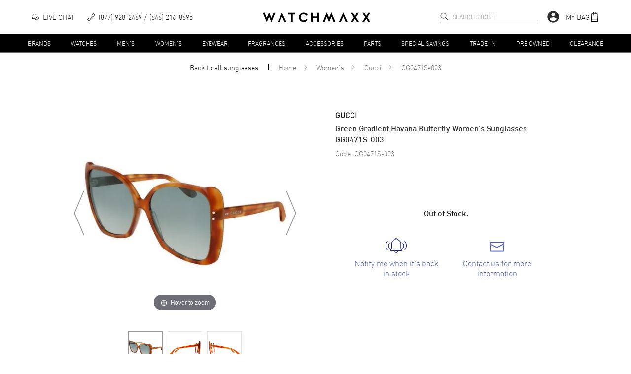

--- FILE ---
content_type: text/html; charset=utf-8
request_url: https://www.watchmaxx.com/gucci-sunglasses-gg0471s-003
body_size: 15182
content:
<!DOCTYPE html><html lang="en"><head><meta charSet="utf-8"/><meta name="viewport" content="width=device-width"/><link rel="stylesheet" href="https://cdn.watchmaxx.com/static/magiczoomplus.min.5.3.7.css" crossorigin="anonymous"/><title>Gucci Women&#x27;s Sunglasses GG0471S-003 | WatchMaxx</title><meta name="robots" content="index,follow,max-image-preview:large"/><meta name="description" content="Buy Gucci Green Gradient Havana Butterfly  Women&#x27;s Sunglasses GG0471S-003 today. Free Shipping with a 30 Day Return Policy."/><meta property="og:title" content="Gucci Women&#x27;s Sunglasses GG0471S-003 | WatchMaxx"/><meta property="og:description" content="Buy Gucci Green Gradient Havana Butterfly  Women&#x27;s Sunglasses GG0471S-003 today. Free Shipping with a 30 Day Return Policy."/><script type="application/ld+json">{"@context":"https://schema.org","@type":"Product","description":"Brand New Authentic Gucci Green Gradient Havana Butterfly  Women&apos;s Sunglasses Model GG0471S-003. HAVANA/TAN/ TORTOISE Acetate Butterfly frame. Green Gradient Non-Polarized lens with 100% UV Protection. Lens width: 62mm. Bridge: 16mm. Arm Length: 145mm. Also known as model: GG0471S 003 62.","mpn":"GG0471S-003","sku":"GG0471S-003","gtin14":"889652202242","image":["https://res.cloudinary.com/dp9dnliwc/image/upload/w_650,h_800,c_pad/q_auto:best/f_auto/wmmedia/watch_images/large/gg0471s003_1635067367.jpg","https://res.cloudinary.com/dp9dnliwc/image/upload/w_650,h_800,c_pad/q_auto:best/f_auto/wmmedia/extra-images/large/gg0471s003_64aec6626d4e61.33885395","https://res.cloudinary.com/dp9dnliwc/image/upload/w_650,h_800,c_pad/q_auto:best/f_auto/wmmedia/extra-images/large/gg0471s003_64aec66576bac6.96886731"],"brand":{"@type":"Brand","name":"Gucci"},"review":[{"@type":"Review","author":{"@type":"Person","name":"Abdulaziz Almusharraf"},"reviewRating":{"ratingValue":"5","bestRating":"5","@type":"Rating"}}],"aggregateRating":{"@type":"AggregateRating","reviewCount":"22255","ratingValue":"4.8"},"name":"Gucci Green Gradient Havana Butterfly  Women&apos;s Sunglasses GG0471S-003"}</script><script type="application/ld+json">{"@context":"https://schema.org","@type":"BreadcrumbList","itemListElement":[{"@type":"ListItem","position":1,"item":"https://www.watchmaxx.com/womens","name":"Women&apos;s"},{"@type":"ListItem","position":2,"item":"https://www.watchmaxx.com/gucci","name":"Gucci"},{"@type":"ListItem","position":3,"item":"https://www.watchmaxx.com/gucci-sunglasses-gg0471s-003","name":"GG0471S-003"}]}</script><link rel="preload" as="image" href="https://res.cloudinary.com/dp9dnliwc/image/upload/c_pad,h_450,w_450/f_auto/q_auto/wmmedia/watch_images/large/gg0471s003_1635067367.jpg" imageSrcSet="https://res.cloudinary.com/dp9dnliwc/image/upload/c_pad,h_450,w_450/f_auto/q_auto/wmmedia/watch_images/large/gg0471s003_1635067367.jpg, https://res.cloudinary.com/dp9dnliwc/image/upload/c_pad,h_900,w_900/f_auto/q_auto/wmmedia/watch_images/large/gg0471s003_1635067367.jpg 2x"/><meta name="next-head-count" content="11"/><meta name="theme-color" content="#000000"/><meta name="google-site-verification" content="mSxjahpfR2DbfHTasQH94oMURtQFHUX0S_uVzt9QA5c"/><meta name="facebook-domain-verification" content="94dabfr8ajdkatg1r2jgie44li698v"/><meta name="format-detection" content="telephone=no"/><script>location.protocol==="file:"&&(location="https://www.watchmaxx.com");</script><link rel="apple-touch-icon" sizes="180x180" href="/apple-touch-icon.png"/><link rel="icon" type="image/png" sizes="32x32" href="/favicon-32x32.png"/><link rel="icon" type="image/png" sizes="16x16" href="/favicon-16x16.png"/><link rel="manifest" href="/site.webmanifest"/><link rel="mask-icon" href="/safari-pinned-tab.svg" color="#5bbad5"/><meta name="msapplication-TileColor" content="#00aba9"/><meta name="theme-color" content="#ffffff"/><link rel="preconnect" href="https://cdn.watchmaxx.com" crossorigin="anonymous"/><link rel="dns-prefetch" href="https://cdn.watchmaxx.com"/><link rel="preconnect" href="https://res.cloudinary.com"/><link rel="dns-prefetch" href="https://res.cloudinary.com"/><link rel="preload" href="https://cdn.watchmaxx.com/fonts/webfonts/382E5C_0_0.woff2" as="font" type="font/woff2" crossorigin="anonymous"/><link rel="preload" href="https://cdn.watchmaxx.com/fonts/webfonts/3851E8_0_0.woff2" as="font" type="font/woff2" crossorigin="anonymous"/><link rel="preload" href="https://cdn.watchmaxx.com/fonts/webfonts/noe_regular_1.woff2" as="font" type="font/woff2" crossorigin="anonymous"/><script>(function(w,d,s,l,i){w[l]=w[l]||[];
var c=d.location;w[l].push({originalLocation:c.protocol+'//'+c.hostname+c.pathname+c.search});
w[l].push({'gtm.start':new Date().getTime(),event:'gtm.js'});var f=d.getElementsByTagName(s)[0],
j=d.createElement(s),dl=l!='dataLayer'?'&l='+l:'';j.async=true;j.src='https://www.googletagmanager.com/gtm.js?id='+i+dl;f.parentNode.insertBefore(j,f);
})(window,document,'script','dataLayer','GTM-PDXXCXQ');
function gtag(){dataLayer.push(arguments);}gtag('config','AW-1070484880',{'allow_enhanced_conversions':true});</script><style>@-moz-document url-prefix(){.hide-until-css-loaded{margin-left:-99999px;}}</style><link rel="preload" href="https://cdn.watchmaxx.com/site2/_next/static/css/28470818fe9d5c78.css" as="style" crossorigin="anonymous"/><link rel="stylesheet" href="https://cdn.watchmaxx.com/site2/_next/static/css/28470818fe9d5c78.css" crossorigin="anonymous" data-n-g=""/><link rel="preload" href="https://cdn.watchmaxx.com/site2/_next/static/css/964221d1dd5cf1eb.css" as="style" crossorigin="anonymous"/><link rel="stylesheet" href="https://cdn.watchmaxx.com/site2/_next/static/css/964221d1dd5cf1eb.css" crossorigin="anonymous" data-n-p=""/><link rel="preload" href="https://cdn.watchmaxx.com/site2/_next/static/css/403231fb6050d55b.css" as="style" crossorigin="anonymous"/><link rel="stylesheet" href="https://cdn.watchmaxx.com/site2/_next/static/css/403231fb6050d55b.css" crossorigin="anonymous"/><noscript data-n-css=""></noscript><script defer="" crossorigin="anonymous" nomodule="" src="https://cdn.watchmaxx.com/site2/_next/static/chunks/polyfills-78c92fac7aa8fdd8.js"></script><script defer="" src="https://cdn.watchmaxx.com/site2/_next/static/chunks/5021-b35bfa84f9d40c66.js" crossorigin="anonymous"></script><script defer="" src="https://cdn.watchmaxx.com/site2/_next/static/chunks/7467.45f29f9397ba3ef2.js" crossorigin="anonymous"></script><script src="https://cdn.watchmaxx.com/site2/_next/static/chunks/webpack-c470a1c3a3d8301a.js" defer="" crossorigin="anonymous"></script><script src="https://cdn.watchmaxx.com/site2/_next/static/chunks/framework-fec6019ebfa6a4c8.js" defer="" crossorigin="anonymous"></script><script src="https://cdn.watchmaxx.com/site2/_next/static/chunks/main-5950dbfd8c5724ea.js" defer="" crossorigin="anonymous"></script><script src="https://cdn.watchmaxx.com/site2/_next/static/chunks/pages/_app-cd5a1037bb19247f.js" defer="" crossorigin="anonymous"></script><script src="https://cdn.watchmaxx.com/site2/_next/static/chunks/pages/item-ae09df1d96a179fe.js" defer="" crossorigin="anonymous"></script><script src="https://cdn.watchmaxx.com/site2/_next/static/a24ba35262d5e7e51bd7af229cbc907c687ccdb3/_buildManifest.js" defer="" crossorigin="anonymous"></script><script src="https://cdn.watchmaxx.com/site2/_next/static/a24ba35262d5e7e51bd7af229cbc907c687ccdb3/_ssgManifest.js" defer="" crossorigin="anonymous"></script></head><body class="hide-until-css-loaded"><noscript><iframe src="https://www.googletagmanager.com/ns.html?id=GTM-PDXXCXQ" height="0" width="0" style="display:none;visibility:hidden"></iframe></noscript><div id="__next"><section class="Toastify" aria-live="polite" aria-atomic="false" aria-relevant="additions text" aria-label="Notifications Alt+T"></section><div class="root___Rp3dx root___TdzBy sticky___UdP8M up___1zczh" id="stickyHeader"><div class="header_main___VczwN"><div class="root___Qd6kR container___Sp3AU"><div class="left___1Cp68 hidePrint"><button class="root___PpmkR button-none___Noz9z burger___Ud6pz" tabindex="0" role="button" aria-label="Open nav" type="button"><span class="burger-text___Pcz0T"></span></button><div class="chat___1yc6o"><a href="/" class="chat-link___1AcS4"><svg xmlns="http://www.w3.org/2000/svg" viewBox="0 0 64 64" aria-label="Live chat" width="15px" height="15px"><path d="M49.6 28.5C56.8 30.1 62 35.4 62 41.6a12.4 12.4 0 01-5.1 9.7L60 59l-10.3-4.3a21 21 0 01-4.7.5c-8.2 0-15.1-4.7-16.7-10.9" fill="none" stroke="#141415" stroke-width="4" stroke-linejoin="round" stroke-linecap="round"></path><path d="M4 50l15.4-6.3a29.6 29.6 0 006.6.7c13.3 0 24-8.6 24-19.2S39.3 6 26 6 2 14.6 2 25.2C2 30.6 4.8 35.5 9.3 39z" fill="none" stroke="#141415" stroke-width="4" stroke-linejoin="round" stroke-linecap="round"></path></svg><p class="text___1AdS8">Live Chat</p></a></div><div class="call___UoS9z"><a class="call-link___VcCgU none___OdjsN" aria-label="phone" target="_self" href="tel:+1-646-216-8695"><svg xmlns="http://www.w3.org/2000/svg" viewBox="0 0 30 30" width="15px" height="15px"><path d="M25.1.5a2.7 2.7 0 00-1.5-.5 2 2 0 00-1.7.8l-3.8 6a1.9 1.9 0 00-.3 1 3.2 3.2 0 00.4 1.5l1.5 2.5A35.8 35.8 0 0116 16a35.7 35.7 0 01-4.2 3.7l-2.5-1.3a3.1 3.1 0 00-1.5-.4 1.9 1.9 0 00-1 .3l-5.8 4A2 2 0 00.3 24a2.7 2.7 0 00.4 1.6s3.2 4.3 5.1 4.3c2.7-.1 5.7-1.6 8.5-3.7a51.6 51.6 0 006.4-5.6c4-4 8.8-10 8.9-15.1 0-1.9-4.4-5-4.5-5zM2 23.6l5.7-3.9a.3.3 0 01.2 0 1.7 1.7 0 01.8.2l2.6 1.4.8.4.7-.5a35 35 0 004.4-4 35.4 35.4 0 003.9-4.6l.5-.7-.5-.8-1.4-2.5a1.8 1.8 0 01-.2-.8.6.6 0 010-.2l3.8-5.9a.5.5 0 01.3-.1 1.1 1.1 0 01.7.2C26.1 3 28 5 28 5.5c0 4.5-4.6 10.1-8.4 14-5.4 5.5-10.4 8.7-13.9 8.8-.5 0-2.3-1.6-3.7-3.6a1.2 1.2 0 01-.3-.7.6.6 0 01.2-.4z"></path></svg><p class="text___1AdS8">(877) 928-2469</p><p class="text___1AdS8">(646) 216-8695</p></a></div></div><div class="logo_wrapper___PcPsV" role="banner"><a class="logo___1zoPk" href="/"><svg alt="Logo" xmlns="http://www.w3.org/2000/svg" viewBox="0 0 307.73 28.13"><path class="cls-1" d="m24.6 28.13-6.5-15.47h-.13l-6.44 15.47L0 1.23h5.47l5.79 14.24h.13L18.03 0l6.71 15.47h.14l5.75-14.24h5.47l-11.5 26.9zM183.36 0l6.5 15.47h.14L196.43 0l11.54 26.9h-5.48l-5.78-14.24h-.14l-6.64 15.47-6.7-15.47h-.14l-5.75 14.24h-5.48L183.36 0zM93.29 5.89H85.7V26.9h-4.86V5.89h-7.36V1.23h19.81v4.66zM124.56 9.43a8.86 8.86 0 0 0-7.39-4.29 8.24 8.24 0 0 0-6.16 2.67 9.05 9.05 0 0 0 0 12.56 8.34 8.34 0 0 0 6.16 2.63 9 9 0 0 0 7.39-4.24l4 2.46a13.31 13.31 0 0 1-11.36 6.26 13.68 13.68 0 0 1-9.75-3.87 12.72 12.72 0 0 1-4-9.55 12.71 12.71 0 0 1 4-9.55A13.67 13.67 0 0 1 117.2.65a13.52 13.52 0 0 1 11.36 6.26zM161.46 26.9h-4.86V16.36h-13.26V26.9h-4.86V1.23h4.86V11.7h13.26V1.23h4.86V26.9zm105.6-12.84 8.28 12.84h-5.82l-5.44-8.66h-.14l-5.47 8.66h-5.82l8.28-12.84-8.28-12.83h5.82l5.47 8.69h.14l5.44-8.69h5.82l-8.28 12.83zm32.39 0 8.28 12.84h-5.81l-5.44-8.66h-.14l-5.48 8.66h-5.82l8.29-12.84-8.29-12.83h5.82l5.48 8.69h.14l5.44-8.69h5.81l-8.28 12.83zM55.24.61 42.78 27.52h5.58l6.81-15.64h.13l6.78 15.64h5.58L55.24.61zm175.28 0-12.45 26.91h5.58l6.81-15.64h.13l6.78 15.64h5.58L230.52.61z"></path></svg></a></div><div class="right___Ud3pB hidePrint"><div class="search___1CdjA search___Sc3gT hidePrint" role="search" aria-expanded="false" aria-haspopup="listbox" aria-labelledby="main-search-label"><label id="main-search-label" for="main-search-input">Search</label><input aria-autocomplete="list" aria-labelledby="main-search-label" autoComplete="off" id="main-search-input" class="search_input___1Bozs" type="text" maxLength="50" placeholder="Search Store" value=""/><svg width="16px" height="16px" class="search_magnifier___1Cp3s" aria-label="search" tabindex="0" xmlns="http://www.w3.org/2000/svg" viewBox="0 0 18 18"><path stroke="#000" stroke-linecap="round" stroke-linejoin="round" stroke-width=".5" d="M16.8 16.9c-.2.2-.5.2-.7 0l-4.5-4.5C10.5 13.4 9 14 7.4 14 3.8 14 .9 11.1.9 7.5S3.8 1 7.4 1s6.5 2.9 6.5 6.5c0 1.6-.6 3.1-1.6 4.2l4.5 4.5c.2.2.2.5 0 .7 0-.1 0-.1 0 0zm-3.9-9.4c0-3-2.5-5.5-5.5-5.5S1.9 4.5 1.9 7.5 4.4 13 7.4 13s5.5-2.5 5.5-5.5z"></path></svg></div><div class="account___Vc38P"><svg viewBox="0 0 24 24" aria-hidden="true" class="MuiSvgIcon-root account_icon___Up6gQ" tabindex="0"><path d="M12 2C6.48 2 2 6.48 2 12s4.48 10 10 10 10-4.48 10-10S17.52 2 12 2zm0 3c1.66 0 3 1.34 3 3s-1.34 3-3 3-3-1.34-3-3 1.34-3 3-3zm0 14.2a7.2 7.2 0 01-6-3.22c.03-1.99 4-3.08 6-3.08 1.99 0 5.97 1.09 6 3.08a7.2 7.2 0 01-6 3.22z"></path></svg></div><div class="bag___1Ap31"><a class="bag-link___Vp35C" tabindex="0" role="button"><p class="text___1AdS8">My Bag</p><svg xmlns="http://www.w3.org/2000/svg" viewBox="0 0 30 30" width="20px" height="20px"><path d="M25.7 28.5l-1-22.4a1.4 1.4 0 00-1.5-1.4H20a5 5 0 00-10 0H6.6A1.4 1.4 0 005 6.1L4 28.5A1.4 1.4 0 005.4 30h19a1.4 1.4 0 001.4-1.4zm-1.7-.2H5.7l.1-3H24zM10.8 11.1a.8.8 0 00.8-.8v-4h6.6v4a.8.8 0 00.9.8.8.8 0 00.8-.8v-4H23l.8 17.3H6l.8-17.2H10v3.9a.8.8 0 00.8.8zm.8-6.4a3.3 3.3 0 016.6 0z"></path></svg></a></div></div></div></div><div class="root___1AdPo"><div class="root___Qd6kR container___Ud3cQ hidePrint"><ul class="nav___Ud38U"><li><a class="root___1zpjs navTrigger___1xoP5 trigger___OcjsQ link___VpC9A" target="_self" href="/brands">Brands</a></li><li><a class="root___1zpjs navTrigger___1xoP5 trigger___OcjsQ link___VpC9A" target="_self" href="/watches">Watches</a></li><li><a class="root___1zpjs navTrigger___1xoP5 trigger___OcjsQ link___VpC9A" target="_self" href="/mens">Men&#x27;s</a></li><li><a class="root___1zpjs navTrigger___1xoP5 trigger___OcjsQ link___VpC9A" target="_self" href="/womens">Women&#x27;s</a></li><li><a class="root___1zpjs navTrigger___1xoP5 trigger___OcjsQ link___VpC9A" target="_self" href="/eyewear">Eyewear</a></li><li><a class="root___1zpjs navTrigger___1xoP5 trigger___OcjsQ link___VpC9A" target="_self" href="/fragrances">Fragrances</a></li><li><a class="root___1zpjs navTrigger___1xoP5 trigger___OcjsQ link___VpC9A" target="_self" href="/accessories">Accessories</a></li><li><a class="root___1zpjs navTrigger___1xoP5 trigger___OcjsQ link___VpC9A" target="_self" href="/parts">Parts</a></li><li><a class="root___1zpjs navTrigger___1xoP5 trigger___OcjsQ link___VpC9A" target="_self" href="/special-savings">Special Savings</a></li><li><a class="root___1zpjs navTrigger___1xoP5 trigger___OcjsQ link___VpC9A" target="_self" href="/trade">Trade-In</a></li><li><a class="root___1zpjs navTrigger___1xoP5 trigger___OcjsQ link___VpC9A" target="_self" href="/condition-preowned">Pre Owned</a></li><li><a class="root___1zpjs navTrigger___1xoP5 trigger___OcjsQ link___VpC9A" target="_self" href="/featured/clearance-sale">Clearance</a></li></ul></div><section class="mega___TdP0U fadeOut___1Cd65"><div class=""><div class="root___Qd6kR"></div></div></section></div></div><section role="main"><section class="root___Rp3kS"><nav class="root___VdzoN breadcrumbs___Pcj0M"><ul class="list___Pcj9B"><li class="breadcrumb___Nc6oP backLink___1AdC9"><a class="link___Pcz4T link___VpC9A" target="_self" href="/sunglasses">Back to all <!-- -->sunglasses</a></li><li class="breadcrumb___Nc6oP"><a class="link___Pcz4T link___VpC9A" target="_self" href="/">Home</a><svg xmlns="http://www.w3.org/2000/svg" viewBox="0 0 30.96 50.97" class="caret___NpjxA"><path d="M4.94,49.16,28.63,27.43a1.18,1.18,0,0,0,.5-.3A2.86,2.86,0,0,0,30,25a2.83,2.83,0,0,0-.83-2.14,1.17,1.17,0,0,0-.52-.31L5,.86a2.9,2.9,0,0,0-4.1,0A2.94,2.94,0,0,0,0,2.92,2.92,2.92,0,0,0,.9,5L22.7,25,.87,45a2.91,2.91,0,0,0,2.06,5A2.8,2.8,0,0,0,4.94,49.16Z" transform="translate(0.49 0.48)"></path></svg></li><li class="breadcrumb___Nc6oP"><a class="link___Pcz4T link___VpC9A" target="_self" href="/womens">Women&#x27;s</a><svg xmlns="http://www.w3.org/2000/svg" viewBox="0 0 30.96 50.97" class="caret___NpjxA"><path d="M4.94,49.16,28.63,27.43a1.18,1.18,0,0,0,.5-.3A2.86,2.86,0,0,0,30,25a2.83,2.83,0,0,0-.83-2.14,1.17,1.17,0,0,0-.52-.31L5,.86a2.9,2.9,0,0,0-4.1,0A2.94,2.94,0,0,0,0,2.92,2.92,2.92,0,0,0,.9,5L22.7,25,.87,45a2.91,2.91,0,0,0,2.06,5A2.8,2.8,0,0,0,4.94,49.16Z" transform="translate(0.49 0.48)"></path></svg></li><li class="breadcrumb___Nc6oP"><a class="link___Pcz4T link___VpC9A" target="_self" href="/gucci">Gucci</a><svg xmlns="http://www.w3.org/2000/svg" viewBox="0 0 30.96 50.97" class="caret___NpjxA"><path d="M4.94,49.16,28.63,27.43a1.18,1.18,0,0,0,.5-.3A2.86,2.86,0,0,0,30,25a2.83,2.83,0,0,0-.83-2.14,1.17,1.17,0,0,0-.52-.31L5,.86a2.9,2.9,0,0,0-4.1,0A2.94,2.94,0,0,0,0,2.92,2.92,2.92,0,0,0,.9,5L22.7,25,.87,45a2.91,2.91,0,0,0,2.06,5A2.8,2.8,0,0,0,4.94,49.16Z" transform="translate(0.49 0.48)"></path></svg></li><li class="breadcrumb___Nc6oP"><span class="link___Pcz4T">GG0471S-003</span></li></ul></nav><div class="product___Uem4V"><div class="root___1yp3k images___1zpz1"><div class="mainImageWrapper___1Apzg"><button class="root___PpmkR button-none___Noz9z imageNavButton___MdzwR fs-ignore-rage-clicks" tabindex="0" role="button" aria-label="Previous image" type="button"><svg height="90px" class="imageNavArrow___MoScP" xmlns="http://www.w3.org/2000/svg" viewBox="0 0 24 104"><path fill-rule="evenodd" d="M.1 51.9h.1L0 52l22.1 52 1.9-.8L2.2 52 23.6.8 21.7 0 .1 51.9z"></path></svg></button><a href="https://res.cloudinary.com/dp9dnliwc/image/upload/c_mfit,h_1200,w_1200/f_auto/q_auto/wmmedia/watch_images/large/gg0471s003_1635067367.jpg" data-image-2x="https://res.cloudinary.com/dp9dnliwc/image/upload/c_pad,h_900,w_900/f_auto/q_auto/wmmedia/watch_images/large/gg0471s003_1635067367.jpg" class="MagicZoom" id="MagicZoomWrapper" data-options="autostart:false; transitionEffect:false;"><img alt="GG0471S-003" src="https://res.cloudinary.com/dp9dnliwc/image/upload/c_pad,h_450,w_450/f_auto/q_auto/wmmedia/watch_images/large/gg0471s003_1635067367.jpg"/></a><button class="root___PpmkR button-none___Noz9z imageNavButton___MdzwR fs-ignore-rage-clicks" tabindex="0" role="button" aria-label="Next image" type="button"><svg height="90px" class="imageNavArrow___MoScP" xmlns="http://www.w3.org/2000/svg" viewBox="0 0 24 104"><path fill-rule="evenodd" d="M23.9 51.9h-.1l.2.1-22.1 52-1.9-.8L21.8 52 .4.8 2.3 0l21.6 51.9z"></path></svg></button><div></div></div><ul class="thumbnails___Vdzpy"><li class="thumbnail___1xe3s"><a data-zoom-id="MagicZoomWrapper" href="https://res.cloudinary.com/dp9dnliwc/image/upload/c_mfit,h_1200,w_1200/f_auto/q_auto/wmmedia/watch_images/large/gg0471s003_1635067367.jpg" data-image="https://res.cloudinary.com/dp9dnliwc/image/upload/c_pad,h_450,w_450/f_auto/q_auto/wmmedia/watch_images/large/gg0471s003_1635067367.jpg" data-image-2x="https://res.cloudinary.com/dp9dnliwc/image/upload/c_pad,h_900,w_900/f_auto/q_auto/wmmedia/watch_images/large/gg0471s003_1635067367.jpg"><img alt="GG0471S-003_0" class="thumbnail-image___Pe68Q" src="https://res.cloudinary.com/dp9dnliwc/image/upload/c_pad,h_68,w_68/f_auto/q_auto/wmmedia/watch_images/large/gg0471s003_1635067367.jpg" srcSet="https://res.cloudinary.com/dp9dnliwc/image/upload/c_pad,h_136,w_136/f_auto/q_auto/wmmedia/watch_images/large/gg0471s003_1635067367.jpg 2x"/></a></li><li class="thumbnail___1xe3s"><a data-zoom-id="MagicZoomWrapper" href="https://res.cloudinary.com/dp9dnliwc/image/upload/c_mfit,h_1200,w_1200/f_auto/q_auto/wmmedia/extra-images/large/gg0471s003_64aec6626d4e61.33885395" data-image="https://res.cloudinary.com/dp9dnliwc/image/upload/c_pad,h_450,w_450/f_auto/q_auto/wmmedia/extra-images/large/gg0471s003_64aec6626d4e61.33885395" data-image-2x="https://res.cloudinary.com/dp9dnliwc/image/upload/c_pad,h_900,w_900/f_auto/q_auto/wmmedia/extra-images/large/gg0471s003_64aec6626d4e61.33885395"><img alt="GG0471S-003_1" class="thumbnail-image___Pe68Q" src="https://res.cloudinary.com/dp9dnliwc/image/upload/c_pad,h_68,w_68/f_auto/q_auto/wmmedia/extra-images/large/gg0471s003_64aec6626d4e61.33885395" srcSet="https://res.cloudinary.com/dp9dnliwc/image/upload/c_pad,h_136,w_136/f_auto/q_auto/wmmedia/extra-images/large/gg0471s003_64aec6626d4e61.33885395 2x"/></a></li><li class="thumbnail___1xe3s"><a data-zoom-id="MagicZoomWrapper" href="https://res.cloudinary.com/dp9dnliwc/image/upload/c_mfit,h_1200,w_1200/f_auto/q_auto/wmmedia/extra-images/large/gg0471s003_64aec66576bac6.96886731" data-image="https://res.cloudinary.com/dp9dnliwc/image/upload/c_pad,h_450,w_450/f_auto/q_auto/wmmedia/extra-images/large/gg0471s003_64aec66576bac6.96886731" data-image-2x="https://res.cloudinary.com/dp9dnliwc/image/upload/c_pad,h_900,w_900/f_auto/q_auto/wmmedia/extra-images/large/gg0471s003_64aec66576bac6.96886731"><img alt="GG0471S-003_2" class="thumbnail-image___Pe68Q" src="https://res.cloudinary.com/dp9dnliwc/image/upload/c_pad,h_68,w_68/f_auto/q_auto/wmmedia/extra-images/large/gg0471s003_64aec66576bac6.96886731" srcSet="https://res.cloudinary.com/dp9dnliwc/image/upload/c_pad,h_136,w_136/f_auto/q_auto/wmmedia/extra-images/large/gg0471s003_64aec66576bac6.96886731 2x"/></a></li></ul></div><article class="root___1BdSo info___Vp6cN"><div class="wrapper___Qoj9B"><p class="root___Vp3wM brand___1Acjg black___UoSkN bold___RejkM">Gucci</p><header class="title_header___1xojw"><h1 class="title___1Apjl h1-style___1xdP8 din-font___VpmdB"> Green Gradient Havana Butterfly Women&#x27;s Sunglasses GG0471S-003</h1></header><p class="root___Vp3wM code___SoCcR grey___Pe69B">Code: <!-- -->GG0471S-003</p></div><h2 class="outOfStockMessage___1zcjk h2-style___1zoPk">Out of Stock.</h2><div class="iconLinks___VpzcO"><div class="root___1yoPc"><a class="iconLink___Qp3cT icon___OdP4Q" role="link" href="/contactus"><svg class="icon___1xdCp" xmlns="http://www.w3.org/2000/svg" viewBox="0 0 1500 1036.22"><path d="M1101.83 660.55V408.18A346.61 346.61 0 0 0 845.39 73.55a91.91 91.91 0 0 0-180.12 0 346.14 346.14 0 0 0-256.34 334.6v251.2a223.27 223.27 0 0 1-54.68 146.38l-2.93 3.37A55.22 55.22 0 0 0 393 900.55h241.3a121.81 121.81 0 1 0 242.06 0h240.4a55.21 55.21 0 0 0 41.3-91.86 223 223 0 0 1-56.23-148.14ZM755.33 990A75.65 75.65 0 0 1 681 900.55h148.64A75.6 75.6 0 0 1 755.32 990Zm369.64-141a8.6 8.6 0 0 1-8.21 5.31H393a9 9 0 0 1-6.8-14.9l2.93-3.37a269.51 269.51 0 0 0 66-176.68V408.18c0-140.33 99.37-263.73 236.29-293.42l18.3-4-.07-18.65v-.43a45.69 45.69 0 0 1 91.37 0v.4l-.1 18.74 18.32 4c137 29.65 236.38 153.05 236.38 293.43v252.37a269.24 269.24 0 0 0 67.88 178.81 8.61 8.61 0 0 1 1.5 9.59ZM1203.21 326.4a23.11 23.11 0 0 0-1.7 32.64 251.63 251.63 0 0 1 0 336.63 23.11 23.11 0 0 0 34.34 30.93 297.83 297.83 0 0 0 0-398.49 23.11 23.11 0 0 0-32.64-1.71ZM1380.65 216.35a23.105 23.105 0 0 0-34.34 30.92 418.67 418.67 0 0 1 0 560.16 23.11 23.11 0 0 0 34.34 30.93 464.89 464.89 0 0 0 0-622ZM296.79 326.4a23.11 23.11 0 0 0-32.64 1.71 297.83 297.83 0 0 0 0 398.49 23.112 23.112 0 0 0 34.35-30.93 251.6 251.6 0 0 1 0-336.63 23.12 23.12 0 0 0-1.71-32.64ZM152 214.64a23.1 23.1 0 0 0-32.63 1.71 464.89 464.89 0 0 0 0 622 23.11 23.11 0 1 0 34.34-30.93 418.67 418.67 0 0 1 0-560.16 23.1 23.1 0 0 0-1.71-32.62Z"></path></svg><span class="text___1yp3l">Notify me when it&#x27;s back in stock</span></a></div><a class="iconLink___Qp3cT link___1Acz4" role="link" href="/contactus"><svg width="30px" xmlns="http://www.w3.org/2000/svg" viewBox="0 0 66.5 44.6" class="icon___1xdCp"><path fill="#141415" stroke="#141415" stroke-width="2" d="M62.1 1H4.5A3.4 3.4 0 001 4.3v35.9a3.4 3.4 0 003.4 3.4h57.7a3.4 3.4 0 003.4-3.4V4.5a3.4 3.4 0 00-3.3-3.4zm1.2 39.2a1.1 1.1 0 01-1 1.1H4.5a1.1 1.1 0 01-1.2-1v-29l27.8 14a4.4 4.4 0 004.5 0l27.8-14zm0-31.5L34.4 23.2a2.2 2.2 0 01-1.1.4 2.3 2.3 0 01-1.2-.4L3.3 8.7V4.4a1 1 0 011-1.2 1.2 1.2 0 01.3 0h57.7a1.1 1.1 0 011 1 1.6 1.6 0 010 .3z"></path></svg><span class="text___1yp3l">Contact us for more information</span></a></div></article></div></section></section><div class="root___Re3cQ"><div class="column___MozpC t___Vd3dz" aria-label="Every item we sell is guaranteed to be 100% authentic." data-balloon-pos="down" data-balloon-length="medium"><svg xmlns="http://www.w3.org/2000/svg" fill="none" stroke="#333" stroke-linecap="round" stroke-linejoin="round" stroke-width="1.5" viewBox="0 0 45 45" aria-hidden="true" width="40px" height="40px"><path d="M22.5 43.91c20.09-6.58 17-35.21 17-35.21-12.4-.7-17-7.61-17-7.61s-4.6 7.05-17 7.7c.01 0-3.09 28.64 17 35.12z"></path><circle cx="22.5" cy="22.69" r="7.89"></circle><path d="M19.12 22.5L22 25.22 26.16 21"></path></svg><p class="icon_text___1xdCo">Authenticity Guaranteed</p></div><div class="column___MozpC hide_mobile___MemoP"><svg xmlns="http://www.w3.org/2000/svg" fill="none" stroke="#333" stroke-linecap="round" stroke-linejoin="round" stroke-width="1.5" viewBox="0 0 45 45" aria-hidden="true" width="40px" height="40px"><path d="M31.16 34.21l-3-.48c-2-.32-5.6 1.17-7.81 2.2a2.08 2.08 0 01-2.76-1 2.08 2.08 0 011-2.81l7-3.07c3.06-1.33 8.51-.15 11.42 1.49v11.12l-11.4 1.81a7.79 7.79 0 01-5.25-.53L2.89 33.73A1.79 1.79 0 012 31.44a1.79 1.79 0 012.28-1l13.34 4.5m19.52-2.83v-3.22h5.99v15.22h-5.99v-2.45"></path><path d="M4.78 30.54V.7h29.36v28.19M12.54.7v15.44l6.92-3.61L26 16.14V.7"></path></svg><p class="icon_text___1xdCo">Brand New</p></div><div class="column___MozpC"><svg xmlns="http://www.w3.org/2000/svg" stroke-width="1.5" viewBox="0 0 45 45" aria-hidden="true" width="45px" height="45px"><path d="M13.4 27.8C14 29.3 15.1 30 17 30a3.9 3.9 0 003.1-1.2 4.1 4.1 0 001-2.7 4 4 0 00-4.1-4 3.8 3.8 0 002-.7 3.2 3.2 0 001.6-2.9 3.2 3.2 0 00-3.4-3.5 3.1 3.1 0 00-3.3 2.1M31.6 20a6 6 0 00-.9-3.7 2.8 2.8 0 00-2.5-1.3 2.9 2.9 0 00-2.7 1.5 6.5 6.5 0 00-.7 3.5v5a6.2 6.2 0 00.8 3.7 2.8 2.8 0 002.6 1.3 2.9 2.9 0 002.7-1.5 6.5 6.5 0 00.7-3.5z" fill="none" stroke="#333"></path><path d="M4.5 22.1a18.5 18.5 0 0035.4 7.6M1.1 25.3l3.4-3.4 4.1 3.3m31.9-2.3a18.5 18.5 0 00-35.4-7.6" fill="none" stroke="#333" stroke-linecap="round" stroke-linejoin="round"></path><path d="M43.9 19.7l-3.4 3.4-4.1-3.3" fill="none" stroke="#333" stroke-linecap="round" stroke-linejoin="round"></path></svg><p class="icon_text___1xdCo">30 Day <span class="break___1zozw">Return Policy</span></p></div></div><section class="wrapper___1zozl"><h2 class="trigger___Qpzdx h4-style___RdmoT">Item Details</h2><div class="specsGroupsWrapper___Momlx"><div class="root___Tc68P"><h3 class="title___Od3kS h3-style___Pd39B">Item</h3><ul class="specs___1ypm8"><li class="root___1xoj0"><p class="name___RdzcV">Brand</p><p class="value___1Bpjp">Gucci</p></li><li class="root___1xoj0"><p class="name___RdzcV">Gender</p><p class="value___1Bpjp">Women&#x27;s</p></li><li class="root___1xoj0"><p class="name___RdzcV">Code</p><p class="value___1Bpjp">GG0471S-003</p></li><li class="root___1xoj0"><p class="name___RdzcV">UPC</p><p class="value___1Bpjp">889652202242</p></li><li class="root___1xoj0"><p class="name___RdzcV">Brand Origin</p><p class="value___1Bpjp">Swiss Made</p></li></ul></div><div class="root___Tc68P"><h3 class="title___Od3kS h3-style___Pd39B">Additional Information</h3><ul class="specs___1ypm8"><li class="root___1xoj0"><p class="name___RdzcV">Frame Color</p><p class="value___1Bpjp">HAVANA/TAN/ TORTOISE</p></li><li class="root___1xoj0"><p class="name___RdzcV">Frame Material</p><p class="value___1Bpjp">Acetate</p></li><li class="root___1xoj0"><p class="name___RdzcV">Frame Shape</p><p class="value___1Bpjp">Butterfly</p></li><li class="root___1xoj0"><p class="name___RdzcV">Arm Length</p><p class="value___1Bpjp">145mm</p></li><li class="root___1xoj0"><p class="name___RdzcV">Lens Color</p><p class="value___1Bpjp">Green Gradient</p></li><li class="root___1xoj0"><p class="name___RdzcV">Lens Type</p><p class="value___1Bpjp">Non-Polarized</p></li><li class="root___1xoj0"><p class="name___RdzcV">Lens Width</p><p class="value___1Bpjp">62mm</p></li><li class="root___1xoj0"><p class="name___RdzcV">Bridge</p><p class="value___1Bpjp">16mm</p></li><li class="root___1xoj0"><p class="name___RdzcV">UV Protection</p><p class="value___1Bpjp">100% UV Protection</p></li><li class="root___1xoj0"><p class="name___RdzcV">Also Known As</p><p class="value___1Bpjp">GG0471S 003 62, GG0471S-003</p></li></ul></div><div class="fullDescription___TdjoM">Brand New Authentic Gucci Green Gradient Havana Butterfly  Women&#x27;s Sunglasses Model GG0471S-003. HAVANA/TAN/ TORTOISE Acetate Butterfly frame. Green Gradient Non-Polarized lens with 100% UV Protection. Lens width: 62mm. Bridge: 16mm. Arm Length: 145mm. Also known as model: GG0471S 003 62.</div></div></section><div class="root___1xdPp"><section class="left___1Aozt left___1zdS8"><article class="root___OomgT left-content___Pp3wO"><div class="header___Sp3dB"><p class="root___Vp3wM black___UoSkN">Talk to an Expert</p><p class="description___Rpj9x">Our team is available to help during<!-- --> <button class="root___PpmkR button-none___Noz9z link___RcPtz" tabindex="0" role="button" aria-label="" type="button">business hours</button></p></div><ul class="list___Mp6ly"><li class="item___1AcPx"><a class="contact___Np6lC none___OdjsN" target="_self" href="tel:+1-646-216-8695"><svg xmlns="http://www.w3.org/2000/svg" viewBox="0 0 64 64" width="30px"><path d="M58.9 47l-10.4-6.8a4.8 4.8 0 00-6.5 1.3c-2.4 2.9-5.3 7.7-16.2-3.2S19.6 24.4 22.5 22a4.8 4.8 0 001.3-6.5L17 5.1c-.9-1.3-2.1-3.4-4.9-3S2 6.6 2 15.6s7.1 20 16.8 29.7S39.5 62 48.4 62s13.2-8 13.5-10-1.7-4.1-3-5z" fill="none" stroke="#141415" stroke-width="4" stroke-linejoin="round" stroke-linecap="round"></path></svg><p class="action___TcShB">Call Us</p></a></li><li class="item___1AcPx"><button class="root___PpmkR button-none___Noz9z contact___Np6lC" tabindex="0" role="button" aria-label="" type="button"><svg xmlns="http://www.w3.org/2000/svg" viewBox="0 0 64 64" aria-label="Live chat" width="30px"><path d="M49.6 28.5C56.8 30.1 62 35.4 62 41.6a12.4 12.4 0 01-5.1 9.7L60 59l-10.3-4.3a21 21 0 01-4.7.5c-8.2 0-15.1-4.7-16.7-10.9" fill="none" stroke="#141415" stroke-width="4" stroke-linejoin="round" stroke-linecap="round"></path><path d="M4 50l15.4-6.3a29.6 29.6 0 006.6.7c13.3 0 24-8.6 24-19.2S39.3 6 26 6 2 14.6 2 25.2C2 30.6 4.8 35.5 9.3 39z" fill="none" stroke="#141415" stroke-width="4" stroke-linejoin="round" stroke-linecap="round"></path></svg><p class="action___TcShB">Chat</p></button></li><li class="item___1AcPx"><a class="contact___Np6lC none___OdjsN" target="_self" href="mailto: info@WatchMaxx.com"><svg width="30px" xmlns="http://www.w3.org/2000/svg" viewBox="0 0 66.5 44.6"><path fill="#141415" stroke="#141415" stroke-width="2" d="M62.1 1H4.5A3.4 3.4 0 001 4.3v35.9a3.4 3.4 0 003.4 3.4h57.7a3.4 3.4 0 003.4-3.4V4.5a3.4 3.4 0 00-3.3-3.4zm1.2 39.2a1.1 1.1 0 01-1 1.1H4.5a1.1 1.1 0 01-1.2-1v-29l27.8 14a4.4 4.4 0 004.5 0l27.8-14zm0-31.5L34.4 23.2a2.2 2.2 0 01-1.1.4 2.3 2.3 0 01-1.2-.4L3.3 8.7V4.4a1 1 0 011-1.2 1.2 1.2 0 01.3 0h57.7a1.1 1.1 0 011 1 1.6 1.6 0 010 .3z"></path></svg><p class="action___TcShB">Email Us</p></a></li></ul></article><article class="root___NdjoQ left-content___Pp3wO"><div class="content___1Cejx"><h2 class="title___Ooj0O h2-style___1zoPk">The WatchMaxx Promise</h2><p class="description___1zdm5">WatchMaxx.com sells 100% authentic, brand new merchandise, complete with the manufacturer’s packaging and a minimum 2-year guarantee with service or repair by WatchMaxx. WatchMaxx offers products from the world’s finest and most respected brands, such as the <!-- -->Gucci Green Gradient Havana Butterfly  Women&#x27;s Sunglasses GG0471S-003<!-- --> showcased above.</p></div><picture class="root___1Ap64 pic___1Ccjg"><img data-src="https://res.cloudinary.com/dp9dnliwc/image/upload/c_fill,w_300/q_auto/f_auto//wmmedia/watch_images/large/0111277264051set12371fc_1515610214.jpg" data-srcset="https://res.cloudinary.com/dp9dnliwc/image/upload/c_fill,w_300/q_auto/f_auto//wmmedia/watch_images/large/0111277264051set12371fc_1515610214.jpg 300w, https://res.cloudinary.com/dp9dnliwc/image/upload/c_fill,w_340/q_auto/f_auto//wmmedia/watch_images/large/0111277264051set12371fc_1515610214.jpg 340w, https://res.cloudinary.com/dp9dnliwc/image/upload/c_fill,w_370/q_auto/f_auto//wmmedia/watch_images/large/0111277264051set12371fc_1515610214.jpg 370w, https://res.cloudinary.com/dp9dnliwc/image/upload/c_fill,w_600/q_auto/f_auto//wmmedia/watch_images/large/0111277264051set12371fc_1515610214.jpg 600w, https://res.cloudinary.com/dp9dnliwc/image/upload/c_fill,w_680/q_auto/f_auto//wmmedia/watch_images/large/0111277264051set12371fc_1515610214.jpg 680w, https://res.cloudinary.com/dp9dnliwc/image/upload/c_fill,w_740/q_auto/f_auto//wmmedia/watch_images/large/0111277264051set12371fc_1515610214.jpg 740w" sizes="(min-width: 1024px) 370px, (min-width: 768px) 340px, 300px" class="image___Vpztz cover___Uc3AM img___1ycPc" alt=""/></picture></article></section></div><section class="details___1Bojg"><article class="root___1xdP9 detail___RdCgT"><picture class="root___1Ap64 image___1ye3d"><source data-srcset="https://res.cloudinary.com/dp9dnliwc/image/upload/c_fill,w_480/q_auto/f_auto/wmaxx_footer_1_vnphpz.jpg 1x,
                 https://res.cloudinary.com/dp9dnliwc/image/upload/c_fill,w_960/q_auto/f_auto/wmaxx_footer_1_vnphpz.jpg 2x" media="(max-width: 479px)"/><source data-srcset="https://res.cloudinary.com/dp9dnliwc/image/upload/c_fill,w_768/q_auto/f_auto/wmaxx_footer_1_vnphpz.jpg 1x,
                 https://res.cloudinary.com/dp9dnliwc/image/upload/c_fill,w_1536/q_auto/f_auto/wmaxx_footer_1_vnphpz.jpg 2x" media="(min-width: 480px) and (max-width: 767px)"/><source data-srcset="https://res.cloudinary.com/dp9dnliwc/image/upload/c_fill,w_1024/q_auto/f_auto/wmaxx_footer_1_vnphpz.jpg 1x,
                 https://res.cloudinary.com/dp9dnliwc/image/upload/c_fill,w_2048/q_auto/f_auto/wmaxx_footer_1_vnphpz.jpg 2x" media="(min-width: 768px) and (max-width: 1023px)"/><source data-srcset="https://res.cloudinary.com/dp9dnliwc/image/upload/c_fill,w_1378/q_auto/f_auto/wmaxx_footer_1_vnphpz.jpg 1x,
                 https://res.cloudinary.com/dp9dnliwc/image/upload/c_fill,w_2756/q_auto/f_auto/wmaxx_footer_1_vnphpz.jpg 2x" media="(min-width: 1024px) and (max-width: 1377px)"/><source data-srcset="https://res.cloudinary.com/dp9dnliwc/image/upload/c_fill,w_1700/q_auto/f_auto/wmaxx_footer_1_vnphpz.jpg 1x,
                 https://res.cloudinary.com/dp9dnliwc/image/upload/c_fill,w_3400/q_auto/f_auto/wmaxx_footer_1_vnphpz.jpg 2x" media="(min-width: 1378px)"/><img data-src="https://res.cloudinary.com/dp9dnliwc/image/upload/c_fill,w_480/q_auto/f_auto/wmaxx_footer_1_vnphpz.jpg" class="image___Vpztz cover___Uc3AM background___ScPsP" alt=""/></picture><div class="content___1ApCk details-block-content"><p class="root___Vp3wM eyebrow___TczoO black___UoSkN">The WatchMaxx Promise</p><h2 class="title___1yd3s h2-style___1zoPk">Why Buy From WatchMaxx?</h2><p class="description___OejpA">We offer products from the world&#x27;s finest and most respected brands selling 100% authentic products complete with manufacturer&#x27;s packaging and a minimum 2-year guarantee.</p></div></article><article class="root___1xdP9 detail___RdCgT has-icon___TozcP"><picture class="root___1Ap64 image___1ye3d"><source data-srcset="https://res.cloudinary.com/dp9dnliwc/image/upload/c_fill,w_480/q_auto/f_auto/trade_wfgipc.jpg 1x,
                 https://res.cloudinary.com/dp9dnliwc/image/upload/c_fill,w_960/q_auto/f_auto/trade_wfgipc.jpg 2x" media="(max-width: 479px)"/><source data-srcset="https://res.cloudinary.com/dp9dnliwc/image/upload/c_fill,w_768/q_auto/f_auto/trade_wfgipc.jpg 1x,
                 https://res.cloudinary.com/dp9dnliwc/image/upload/c_fill,w_1536/q_auto/f_auto/trade_wfgipc.jpg 2x" media="(min-width: 480px) and (max-width: 767px)"/><source data-srcset="https://res.cloudinary.com/dp9dnliwc/image/upload/c_fill,w_1024/q_auto/f_auto/trade_wfgipc.jpg 1x,
                 https://res.cloudinary.com/dp9dnliwc/image/upload/c_fill,w_2048/q_auto/f_auto/trade_wfgipc.jpg 2x" media="(min-width: 768px) and (max-width: 1023px)"/><source data-srcset="https://res.cloudinary.com/dp9dnliwc/image/upload/c_fill,w_1378/q_auto/f_auto/trade_wfgipc.jpg 1x,
                 https://res.cloudinary.com/dp9dnliwc/image/upload/c_fill,w_2756/q_auto/f_auto/trade_wfgipc.jpg 2x" media="(min-width: 1024px) and (max-width: 1377px)"/><source data-srcset="https://res.cloudinary.com/dp9dnliwc/image/upload/c_fill,w_1700/q_auto/f_auto/trade_wfgipc.jpg 1x,
                 https://res.cloudinary.com/dp9dnliwc/image/upload/c_fill,w_3400/q_auto/f_auto/trade_wfgipc.jpg 2x" media="(min-width: 1378px)"/><img data-src="https://res.cloudinary.com/dp9dnliwc/image/upload/c_fill,w_480/q_auto/f_auto/trade_wfgipc.jpg" class="image___Vpztz cover___Uc3AM background___ScPsP" alt=""/></picture><div class="icon___RcC5A"><svg xmlns="http://www.w3.org/2000/svg" viewBox="0 0 144.9 217"><path d="M122.6 108a58.8 58.8 0 01-75 56.7 59.4 59.4 0 01-29.2-19.2 58.8 58.8 0 01-5-67.8 59.5 59.5 0 0126.2-23.3 58.7 58.7 0 0183 53.7c0 3.2 5 3.2 5 0a63.8 63.8 0 10-90.2 58 64.5 64.5 0 0039.3 4.4 63.8 63.8 0 0050-52.4 69.4 69.4 0 00.9-10c0-3.2-5-3.2-5 0z"></path><path d="M26.8 40.1L29 13.7c.2-1.8.3-3.6 1.3-5.3A7.5 7.5 0 0136.8 5h53.1a10.2 10.2 0 013.8.5 7.6 7.6 0 014.7 7c.6 8.9 1.6 17.8 2.4 26.7l.1.9a2.5 2.5 0 002.5 2.4 2.5 2.5 0 002.4-2.4l-2.3-26.9c-.3-2.7-.6-5.3-2.2-7.7A12.6 12.6 0 0091 0H37.4a14.5 14.5 0 00-6 1.2A12.5 12.5 0 0024.2 12c-.2 4-.7 7.9-1 11.8L22 39.1l-.1 1a2.5 2.5 0 002.4 2.5 2.5 2.5 0 002.6-2.5zM101 176l-2.4 26.5c-.2 1.8-.3 3.6-1.3 5.2a7.5 7.5 0 01-6.4 3.5H37.8a10.2 10.2 0 01-3.8-.5 7.6 7.6 0 01-4.8-7c-.5-9-1.5-17.9-2.4-26.7v-1a2.6 2.6 0 00-2.5-2.4 2.5 2.5 0 00-2.5 2.5l2.4 26.8c.3 2.8.6 5.4 2.2 7.7a12.6 12.6 0 0010.3 5.5h53.6a14.4 14.4 0 006-1.1 12.5 12.5 0 007.1-10.9c.2-4 .7-7.9 1-11.8l1.4-15.3v-1a2.5 2.5 0 00-5 0zm38.5-77.3v18.8c0 3.2 5 3.2 5 0V98.7c0-3.2-5-3.2-5 0zM61.4 76.6V106c0 1.4-.3 3 .8 4l2.9 2.8 13 12.6 9.8 9.3c2.3 2.2 5.8-1.3 3.5-3.5l-22.6-21.6-3.2-3 .7 1.7V76.6c0-3.2-5-3.2-5 0z"></path></svg></div><div class="content___1ApCk details-block-content"><p class="root___Vp3wM eyebrow___TczoO black___UoSkN">The WatchMaxx Service</p><h2 class="title___1yd3s h2-style___1zoPk">Trade-In / Sell Us Your Watch</h2><p class="description___OejpA">Tired of your old watch? Trade it in for a new one!</p><a class="link___Rom5C link___VpC9A" target="_self" href="/trade">More Information</a></div></article></section><footer class="hidePrint"><section class="root___Roz0P"><picture class="root___1Ap64 image___1Bdj4 contain-parent___1xpjd"><img data-src="https://res.cloudinary.com/dp9dnliwc/image/upload/c_fit,w_320/q_auto/f_auto/wmaxx_logo_wmark_bmlp1r.png" data-srcset="https://res.cloudinary.com/dp9dnliwc/image/upload/c_fit,w_320/q_auto/f_auto/wmaxx_logo_wmark_bmlp1r.png 320w" sizes="320px" class="image___Vpztz contain___Tc3lC background___Uem4N" alt=""/></picture><div class="icon___OcPoU"><svg xmlns="http://www.w3.org/2000/svg" viewBox="0 0 252.4 159" aria-hidden="true"><path d="M165 45l11.6-29.4h4.3L225 130.3c7.5 18.7 16.1 24.7 27.3 26.4v2.3h-69v-2.3c11.2-.9 16.7-4.3 16.7-12.6 0-5-2-10.1-4.9-17.6zm-87.6 0L89 15.6h4.3l44.3 114.7c7.5 18.7 16 24.7 27.3 26.4v2.3h-69v-2.3c11.2-.9 16.7-4.3 16.7-12.6 0-5-2-10.1-5-17.6zm-28.7 94.5a68.5 68.5 0 011.8-14.4l-1.6-4.1a74.2 74.2 0 01-15.7 26c-8.9 8.8-23.4 9.3-33.2 9.7v2.3h67.7v-2.3c-11.6-.8-19-6.3-19-17.2zm38.7-25.4l-11.5 29.3h-4.3L27.3 28.7C19.8 10.1 11.3 4 0 2.3V0h69v2.3c-11.2.9-16.7 4.3-16.7 12.6 0 5 2 10.1 5 17.6zm87.6 0l-11.5 29.3h-4.3L114.9 28.7C107.5 10.1 99 4 87.6 2.3V0h69v2.3c-11.2.9-16.6 4.3-16.6 12.6 0 5 2 10.1 4.8 17.6zm28.7-94.6A68.5 68.5 0 01202 34l1.6 4.1a74.2 74.2 0 0115.8-26c8.8-8.8 23.4-9.3 33.1-9.7V0h-67.6v2.3c11.5.9 19 6.3 19 17.2z"></path></svg></div><div class="content___1zpz0"><p class="root___Vp3wM eyebrow___1Ap6o">Sign up for the latest news<br/> &amp; exclusive offers</p><div class="field_wrapper___Mp3oN"><div class="klaviyo-form-Hs4GSZ"></div></div><div class="socialWrapper___Pd3ty"><a class="circle___1ze68 link___VpC9A" target="_blank" rel="noopener " href="https://www.facebook.com/WatchMaxx/"><svg xmlns="http://www.w3.org/2000/svg" viewBox="0 0 9 15" aria-label="Facebook" fill="#FFF" height="17px" class="socialIcon___Tej9C"><path d="M5.5 15V8.2h2.2L8 5.8H5.5V4c0-.7.2-1.2 1.3-1.2H8V.6H6c-2 0-3.3 1.1-3.3 3.3v1.9H.6v2.5h2.2V15h2.7z"></path></svg></a><a class="circle___1ze68 link___VpC9A" target="_blank" rel="noopener " href="https://x.com/watchmaxx"><svg stroke="currentColor" fill="#fff" stroke-width="0" viewBox="0 0 512 512" height="17px" width="17px" xmlns="http://www.w3.org/2000/svg" class="socialIcon___Tej9C"><path d="M389.2 48h70.6L305.6 224.2 487 464H345L233.7 318.6 106.5 464H35.8l164.9-188.5L26.8 48h145.6l100.5 132.9L389.2 48zm-24.8 373.8h39.1L151.1 88h-42l255.3 333.8z" stroke="none"></path></svg></a></div></div></section><div class="topInfo___Npz4R"><div class="talk___MdSgQ"><article class="root___OomgT compressed___QoC8V"><div class="header___Sp3dB"><h3 class="title___UoP9B h3-style___Pd39B neo-font___Tp34U">Talk to an Expert</h3><p class="description___Rpj9x">Our team is available to help during<!-- --> <button class="root___PpmkR button-none___Noz9z link___RcPtz" tabindex="0" role="button" aria-label="" type="button">business hours</button></p></div><ul class="list___Mp6ly"><li class="item___1AcPx"><a class="contact___Np6lC none___OdjsN" target="_self" href="tel:+1-646-216-8695"><svg xmlns="http://www.w3.org/2000/svg" viewBox="0 0 64 64" width="30px"><path d="M58.9 47l-10.4-6.8a4.8 4.8 0 00-6.5 1.3c-2.4 2.9-5.3 7.7-16.2-3.2S19.6 24.4 22.5 22a4.8 4.8 0 001.3-6.5L17 5.1c-.9-1.3-2.1-3.4-4.9-3S2 6.6 2 15.6s7.1 20 16.8 29.7S39.5 62 48.4 62s13.2-8 13.5-10-1.7-4.1-3-5z" fill="none" stroke="#141415" stroke-width="4" stroke-linejoin="round" stroke-linecap="round"></path></svg><p class="action___TcShB">Call Us</p></a></li><li class="item___1AcPx"><button class="root___PpmkR button-none___Noz9z contact___Np6lC" tabindex="0" role="button" aria-label="" type="button"><svg xmlns="http://www.w3.org/2000/svg" viewBox="0 0 64 64" aria-label="Live chat" width="30px"><path d="M49.6 28.5C56.8 30.1 62 35.4 62 41.6a12.4 12.4 0 01-5.1 9.7L60 59l-10.3-4.3a21 21 0 01-4.7.5c-8.2 0-15.1-4.7-16.7-10.9" fill="none" stroke="#141415" stroke-width="4" stroke-linejoin="round" stroke-linecap="round"></path><path d="M4 50l15.4-6.3a29.6 29.6 0 006.6.7c13.3 0 24-8.6 24-19.2S39.3 6 26 6 2 14.6 2 25.2C2 30.6 4.8 35.5 9.3 39z" fill="none" stroke="#141415" stroke-width="4" stroke-linejoin="round" stroke-linecap="round"></path></svg><p class="action___TcShB">Chat</p></button></li><li class="item___1AcPx"><a class="contact___Np6lC none___OdjsN" target="_self" href="mailto: info@WatchMaxx.com"><svg width="30px" xmlns="http://www.w3.org/2000/svg" viewBox="0 0 66.5 44.6"><path fill="#141415" stroke="#141415" stroke-width="2" d="M62.1 1H4.5A3.4 3.4 0 001 4.3v35.9a3.4 3.4 0 003.4 3.4h57.7a3.4 3.4 0 003.4-3.4V4.5a3.4 3.4 0 00-3.3-3.4zm1.2 39.2a1.1 1.1 0 01-1 1.1H4.5a1.1 1.1 0 01-1.2-1v-29l27.8 14a4.4 4.4 0 004.5 0l27.8-14zm0-31.5L34.4 23.2a2.2 2.2 0 01-1.1.4 2.3 2.3 0 01-1.2-.4L3.3 8.7V4.4a1 1 0 011-1.2 1.2 1.2 0 01.3 0h57.7a1.1 1.1 0 011 1 1.6 1.6 0 010 .3z"></path></svg><p class="action___TcShB">Email Us</p></a></li></ul></article></div><div class="info___Od3xz"><section class="wrapper___MojhC"><div class="root___Pe3gV item___Rcjlz"><h4 class="trigger___1zpz1 h4-style___RdmoT">Customer Service</h4><ul class="list___TdSoP"><li><a class="link___Oc3hC" href="/warranty">Guarantee &amp; Warranty</a></li><li><a class="link___Oc3hC" href="/returns">Return Policy</a></li><li><a class="link___Oc3hC" href="/shipping">Shipping Policy</a></li><li><a class="link___Oc3hC" href="/payment">Payment Options</a></li><li><a class="link___Oc3hC" href="/financing">Financing</a></li><li><a class="link___Oc3hC" href="/contactus">Contact Us</a></li></ul></div><div class="root___Pe3gV item___Rcjlz"><h4 class="trigger___1zpz1 h4-style___RdmoT">About WatchMaxx</h4><ul class="list___TdSoP"><li><a class="link___Oc3hC" href="/aboutus">About Us</a></li><li><a class="link___Oc3hC" href="/hours_operation">Office Hours</a></li><li><a class="link___Oc3hC" href="/faq">FAQ</a></li><li><a class="link___Oc3hC" href="/reviews">Reviews</a></li><li><a class="link___Oc3hC" href="/resellers">Reseller Accounts</a></li></ul></div><div class="root___Pe3gV item___Rcjlz"><h4 class="trigger___1zpz1 h4-style___RdmoT">My Account</h4><ul class="list___TdSoP"><li><a class="link___Oc3hC" href="/orderstatus">Order Status</a></li><li><a class="link___Oc3hC" href="/account/profile">Login / Register</a></li></ul></div><div class="root___Pe3gV item___Rcjlz"><h4 class="trigger___1zpz1 h4-style___RdmoT">Useful Information</h4><ul class="list___TdSoP"><li><a class="link___Oc3hC" href="/bracelet-sizing">Bracelet Sizing</a></li><li><a class="link___Oc3hC" href="/glossary">Watch Glossary</a></li><li><a class="link___Oc3hC" href="/watch-care-guide">Watch Care Guide</a></li><li><a class="link___Oc3hC" href="/coupons">Coupons</a></li><li><a class="link___Oc3hC" href="/blog">Blog</a></li></ul></div></section></div></div><div class="bottomInfoContainer___1xdzk"><div class="bottomInfo___1zpzg"><p class="copyright___1zdjx">© 2000-2026 WatchMaxx.com</p><a class="link___TdS5B link___VpC9A" target="_self" href="/privacy">Privacy Policy</a><a class="link___TdS5B link___VpC9A" target="_self" href="/purchase_agreement">Purchase Agreement</a></div><ul class="seals___Ooz5x"><li><a target="_blank" rel="noopener noreferrer nofollow" href="http://www.bbb.org/new-york-city/business-reviews/watches-wholesale-and-manufacturers/watchmaxx-com-llc-in-brooklyn-ny-130867"><picture class="root___1Ap64"><img data-src="https://res.cloudinary.com/dp9dnliwc/image/upload/c_fit,w_80/q_auto/f_auto/bbb_seal_ayw3gc.jpg" data-srcset="https://res.cloudinary.com/dp9dnliwc/image/upload/c_fit,w_80/q_auto/f_auto/bbb_seal_ayw3gc.jpg 80w, https://res.cloudinary.com/dp9dnliwc/image/upload/c_fit,w_160/q_auto/f_auto/bbb_seal_ayw3gc.jpg 160w" sizes="80px" class="image___Vpztz" alt="BBB"/></picture></a></li><li><a target="_blank" rel="noopener noreferrer nofollow" href="https://verify.authorize.net/anetseal/?pid=e6b823b1-7e13-4501-bf7a-fac4fbb1122d&amp;rurl=http%3A//www.watchmaxx.com/"><picture class="root___1Ap64"><img data-src="https://res.cloudinary.com/dp9dnliwc/image/upload/c_fit,w_80/q_auto/f_auto/authorize_net_seal_m2lrnh.jpg" data-srcset="https://res.cloudinary.com/dp9dnliwc/image/upload/c_fit,w_80/q_auto/f_auto/authorize_net_seal_m2lrnh.jpg 80w, https://res.cloudinary.com/dp9dnliwc/image/upload/c_fit,w_160/q_auto/f_auto/authorize_net_seal_m2lrnh.jpg 160w" sizes="80px" class="image___Vpztz" alt="Authorize.net"/></picture></a></li><li><a target="_blank" rel="noopener noreferrer nofollow" href="https://www.shopperapproved.com/reviews/WatchMaxx.com/"><picture class="root___1Ap64"><img data-src="https://res.cloudinary.com/dp9dnliwc/image/upload/c_fit,w_80/q_auto/f_auto/shopper_approved_seal_v2" data-srcset="https://res.cloudinary.com/dp9dnliwc/image/upload/c_fit,w_80/q_auto/f_auto/shopper_approved_seal_v2 80w, https://res.cloudinary.com/dp9dnliwc/image/upload/c_fit,w_160/q_auto/f_auto/shopper_approved_seal_v2 160w" sizes="80px" class="image___Vpztz" alt="5-Star Excellence award from Shopper Approved"/></picture></a></li><li><a target="_blank" rel="noopener noreferrer nofollow" href="https://www.ebay.com/fdbk/feedback_profile/watchmaxx"><picture class="root___1Ap64"><img data-src="https://res.cloudinary.com/dp9dnliwc/image/upload/c_fit,w_80/q_auto/f_auto/ebay_stars_odxqff_xtbsr5.jpg" data-srcset="https://res.cloudinary.com/dp9dnliwc/image/upload/c_fit,w_80/q_auto/f_auto/ebay_stars_odxqff_xtbsr5.jpg 80w, https://res.cloudinary.com/dp9dnliwc/image/upload/c_fit,w_160/q_auto/f_auto/ebay_stars_odxqff_xtbsr5.jpg 160w" sizes="80px" class="image___Vpztz" alt="Ebay"/></picture></a></li></ul></div></footer></div><script id="__NEXT_DATA__" type="application/json" crossorigin="anonymous">{"props":{"pageProps":{"bread_crumb_data":[{"name":"Women's","url":"/womens"},{"name":"Gucci","url":"/gucci"},{"name":"GG0471S-003"}],"item_info":{"code":"GG0471S-003","code_clean":"gg0471s003","condition":"new","brand":"Gucci","diamond_band":false,"diamond_bezel":false,"diamond_case":false,"diamond_dial":false,"extra_title":"Green Gradient Havana Butterfly","free_expedited_delivery":false,"frontpage":0,"full_description":"Brand New Authentic Gucci Green Gradient Havana Butterfly  Women's Sunglasses Model GG0471S-003. HAVANA/TAN/ TORTOISE Acetate Butterfly frame. Green Gradient Non-Polarized lens with 100% UV Protection. Lens width: 62mm. Bridge: 16mm. Arm Length: 145mm. Also known as model: GG0471S 003 62.","gender":"Women's","hideimage":false,"hideprice":false,"promotion":true,"in_stock":0,"in_stock_fixed":95,"in_stock_message":"Out of Stock.","item_url":"/gucci-sunglasses-gg0471s-003","name":"Gucci Green Gradient Havana Butterfly  Women's Sunglasses GG0471S-003","new":false,"popular":false,"price":405,"sale":false,"sale_price":199,"save_percent":51,"specialsavings":false,"type":"Sunglasses","upc":"889652202242","warranty":"0","warranty_type":"WatchMaxx","show_brand_box":true,"image_file":"gg0471s003_1635067367.jpg","brand_slug":"/gucci","brand_origin":"Swiss Made","country_of_origin":"Swiss Made","available_allocate":0,"alias_list":"GG0471S 003 62|GG0471S-003","alias_codes":["GG0471S 003 62","GG0471S-003"],"extra_images":["gg0471s003_64aec6626d4e61.33885395","gg0471s003_64aec66576bac6.96886731"],"shipping_method_id":1,"arm_length":"145.0","frame_color":"HAVANA/TAN/ TORTOISE","frame_material":"Acetate","frame_shape":"Butterfly","lens_bridge":"16.0","lens_color":"Green Gradient","lens_type":"Non-Polarized","lens_width":"62.0","uv_protection":"100% UV Protection","is_tester":false,"is_final_sale":false,"ds":0,"also_know_as":"GG0471S 003 62|GG0471S-003","has_need_it_sooner":false,"sale_price_string":"$199.00","price_string":"$405.00"},"more_choices":[],"shippingData":[],"deliveryBy":null},"mobileDevice":false,"smallDevice":false,"ip":"3.14.132.192","navItems":[{"name":"Brands","link":"/brands","child":{"_type":"api.gallery.BrandsNavBar","brands":[{"letter":"A","brands":[{"url":"/a-lange-sohne","name":"A. Lange \u0026 Sohne"},{"url":"/audemars-piguet","name":"Audemars Piguet"},{"url":"/ariana-grande","name":"Ariana Grande"},{"url":"/azzaro","name":"Azzaro"}]},{"letter":"B","brands":[{"url":"/ball","name":"Ball"},{"url":"/baume-mercier","name":"Baume \u0026 Mercier"},{"url":"/bedat","name":"Bedat"},{"url":"/bell-ross","name":"Bell \u0026 Ross"},{"url":"/blancpain","name":"Blancpain"},{"url":"/bottega-veneta","name":"Bottega Veneta"},{"url":"/boucheron","name":"Boucheron"},{"url":"/breguet","name":"Breguet"},{"url":"/breitling","name":"Breitling"},{"url":"/bulgari","name":"Bulgari"},{"url":"/bulova","name":"Bulova"},{"url":"/burberry","name":"Burberry"},{"url":"/britney-spears","name":"Britney Spears"},{"url":"/bond-no-9","name":"Bond No. 9"},{"url":"/billie-eilish","name":"Billie Eilish"}]},{"letter":"C","brands":[{"url":"/cacharel","name":"Cacharel"},{"url":"/calvin-klein","name":"Calvin Klein"},{"url":"/carl-f-bucherer","name":"Carl F. Bucherer"},{"url":"/carolina-herrera","name":"Carolina Herrera"},{"url":"/cartier","name":"Cartier"},{"url":"/chanel","name":"Chanel"},{"url":"/chloe","name":"Chloe"},{"url":"/chopard","name":"Chopard"},{"url":"/citizen","name":"Citizen"},{"url":"/coach","name":"Coach"},{"url":"/costa-del-mar","name":"Costa Del Mar"},{"url":"/creed","name":"Creed"},{"url":"/camille-fournet","name":"Camille Fournet"}]},{"letter":"D","brands":[{"url":"/davidoff","name":"Davidoff"},{"url":"/dior","name":"Dior"},{"url":"/dolce-gabbana","name":"Dolce \u0026 Gabbana"},{"url":"/dkny","name":"DKNY"},{"url":"/doxa","name":"DOXA"}]},{"letter":"E","brands":[{"url":"/estee-lauder","name":"Estee Lauder"},{"url":"/eterna","name":"Eterna"}]},{"letter":"F","brands":[{"url":"/franck-muller","name":"Franck Muller"},{"url":"/frederique-constant","name":"Frederique Constant"}]},{"letter":"G","brands":[{"url":"/giorgio-armani","name":"Giorgio Armani"},{"url":"/givenchy","name":"Givenchy"},{"url":"/glashutte-original","name":"Glashutte Original"},{"url":"/gucci","name":"Gucci"},{"url":"/guerlain","name":"Guerlain"},{"url":"/grand-seiko","name":"Grand Seiko"},{"url":"/golden-goose","name":"Golden Goose"}]},{"letter":"H","brands":[{"url":"/hamilton","name":"Hamilton"},{"url":"/harry-winston","name":"Harry Winston"},{"url":"/hermes","name":"Hermes"},{"url":"/hublot","name":"Hublot"},{"url":"/hugo-boss","name":"Hugo Boss"}]},{"letter":"I","brands":[{"url":"/invicta","name":"Invicta"},{"url":"/issey-miyake","name":"Issey Miyake"},{"url":"/iwc","name":"IWC"},{"url":"/ignacio-figueras","name":"Ignacio Figueras"}]},{"letter":"J","brands":[{"url":"/jaeger-lecoultre","name":"Jaeger LeCoultre"},{"url":"/jean-paul-gaultier","name":"Jean Paul Gaultier"},{"url":"/jimmy-choo","name":"Jimmy Choo"},{"url":"/juliette-has-a-gun","name":"Juliette Has A Gun"}]},{"letter":"L","brands":[{"url":"/lacoste","name":"Lacoste"},{"url":"/lancome","name":"Lancome"},{"url":"/lanvin","name":"Lanvin"},{"url":"/longines","name":"Longines"},{"url":"/longchamp","name":"Longchamp"},{"url":"/lattafa","name":"Lattafa"}]},{"letter":"M","brands":[{"url":"/marc-by-marc-jacobs","name":"Marc By Marc Jacobs"},{"url":"/marc-jacobs","name":"Marc Jacobs"},{"url":"/michael-kors","name":"Michael Kors"},{"url":"/michele","name":"Michele"},{"url":"/mido","name":"Mido"},{"url":"/montblanc","name":"Montblanc"},{"url":"/movado","name":"Movado"},{"url":"/maurice-lacroix","name":"Maurice Lacroix"},{"url":"/maison-alhambra","name":"Maison Alhambra"},{"url":"/mugler","name":"Mugler"},{"url":"/montegrappa","name":"Montegrappa"},{"url":"/maui-jim","name":"Maui Jim"}]},{"letter":"N","brands":[{"url":"/nautica","name":"Nautica"}]},{"letter":"O","brands":[{"url":"/oakley","name":"Oakley"},{"url":"/omega","name":"Omega"},{"url":"/oris","name":"Oris"}]},{"letter":"P","brands":[{"url":"/paco-rabanne","name":"Paco Rabanne"},{"url":"/panerai","name":"Panerai"},{"url":"/patek-philippe","name":"Patek Philippe"},{"url":"/philip-stein","name":"Philip Stein"},{"url":"/piaget","name":"Piaget"},{"url":"/prada","name":"Prada"}]},{"letter":"R","brands":[{"url":"/ralph-lauren","name":"Ralph Lauren"},{"url":"/ray-ban","name":"Ray-Ban"},{"url":"/raymond-weil","name":"Raymond Weil"},{"url":"/rolex","name":"Rolex"}]},{"letter":"S","brands":[{"url":"/salvatore-ferragamo","name":"Salvatore Ferragamo"},{"url":"/seiko","name":"Seiko"},{"url":"/spy-optics","name":"Spy Optics"},{"url":"/suunto","name":"Suunto"},{"url":"/saint-laurent","name":"Saint Laurent"},{"url":"/s-t-dupont","name":"S.T. Dupont"}]},{"letter":"T","brands":[{"url":"/tag-heuer","name":"Tag Heuer"},{"url":"/tissot","name":"Tissot"},{"url":"/tom-ford","name":"Tom Ford"},{"url":"/tudor","name":"Tudor"}]},{"letter":"U","brands":[{"url":"/ulysse-nardin","name":"Ulysse Nardin"}]},{"letter":"V","brands":[{"url":"/vacheron-constantin","name":"Vacheron Constantin"},{"url":"/valentino","name":"Valentino"},{"url":"/van-cleef","name":"Van Cleef"},{"url":"/versace","name":"Versace"},{"url":"/victorinox-swiss-army","name":"Victorinox Swiss Army"},{"url":"/viktor-rolf","name":"Viktor \u0026 Rolf"}]},{"letter":"Z","brands":[{"url":"/zenith","name":"Zenith"}]}]}},{"name":"Watches","link":"/watches"},{"name":"Men's","link":"/mens","child":{"_type":"api.gallery.RegNavBar","style":[{"url":"/mens-luxury","name":"Men's Luxury"},{"url":"/mens-dress","name":"Men's Dress"},{"url":"/mens-fashion","name":"Men's Fashion"},{"url":"/mens-sports","name":"Men's Sport"}],"featured":[{"url":"/all?gender=Men%5Es\u0026special_offers=Popular","name":"Popular","image":"mens_header_icon_3_lyoa8v.jpg"},{"url":"/special-savings?gender=Men%5Es","name":"Special Savings","image":"mens_header_icon_2_eieck9.jpg"},{"url":"/condition-preowned?gender=Men%5Es","name":"Pre Owned","image":"mens_header_icon_1_f3yk38.jpg"},{"url":"/fragrances?gender=Men%5Es","name":"Fragrances","image":"mens_header_icon_4_nfg0kt.jpg"}],"cta":{"text":"Omega Sale","image":"omega_nav_dcclpy.jpg","url":"/mens-watches/omega"},"brands":[{"url":"/mens-watches/tissot","name":"Tissot"},{"url":"/mens-watches/longines","name":"Longines"},{"url":"/mens-watches/oris","name":"Oris"},{"url":"/mens-watches/victorinox-swiss-army","name":"Victorinox Swiss Army"},{"url":"/mens-watches/hamilton","name":"Hamilton"},{"url":"/mens-watches/movado","name":"Movado"},{"url":"/mens-watches/tag-heuer","name":"Tag Heuer"},{"url":"/mens-watches/breitling","name":"Breitling"},{"url":"/mens-watches/omega","name":"Omega"},{"url":"/mens-watches/mido","name":"Mido"}]}},{"name":"Women's","link":"/womens","child":{"_type":"api.gallery.RegNavBar","style":[{"url":"/womens-luxury","name":"Women's Luxury"},{"url":"/womens-dress","name":"Women's Dress"},{"url":"/womens-fashion","name":"Women's Fashion"},{"url":"/womens-sports","name":"Women's Sport"}],"featured":[{"url":"/all?gender=Women%5Es\u0026special_offers=Popular","name":"Popular","image":"womens_header_icon_2_ugxqnf.jpg"},{"url":"/special-savings?gender=Women%5Es","name":"Special Savings","image":"womens_header_icon_1_b0btug.jpg"},{"url":"/condition-preowned?gender=Women%5Es","name":"Pre Owned","image":"womens_header_icon_3_hi8dug.jpg"},{"url":"/fragrances?gender=Women%5Es","name":"Fragrances","image":"womens_header_icon_4_h5oegu"}],"cta":{"text":"Longines Sale","image":"longines_nav_ylcpxq.jpg","url":"/womens-watches/longines"},"brands":[{"url":"/womens-watches/tissot","name":"Tissot"},{"url":"/womens-watches/movado","name":"Movado"},{"url":"/womens-watches/longines","name":"Longines"},{"url":"/womens-watches/michele","name":"Michele"},{"url":"/womens-watches/victorinox-swiss-army","name":"Victorinox Swiss Army"},{"url":"/womens-watches/tag-heuer","name":"Tag Heuer"},{"url":"/womens-watches/gucci","name":"Gucci"},{"url":"/womens-watches/hamilton","name":"Hamilton"},{"url":"/womens-watches/breitling","name":"Breitling"},{"url":"/womens-watches/coach","name":"Coach"}]}},{"name":"Eyewear","link":"/eyewear"},{"name":"Fragrances","link":"/fragrances"},{"name":"Accessories","link":"/accessories"},{"name":"Parts","link":"/parts"},{"name":"Special Savings","link":"/special-savings"},{"name":"Trade-In","link":"/trade"},{"name":"Pre Owned","link":"/condition-preowned"},{"name":"Clearance","link":"/featured/clearance-sale"}],"extraLinks":[],"siteMessage":"","siteBanners":"","reviewsInfo":{"ratingValue":"4.8","reviewCount":"22255","reviewer":"Abdulaziz Almusharraf"},"initialCart":{"ip":"3.14.132.192","ipCountry":"US","country":"US","state":"OH","zip":null,"currency":"USD","items":[],"coupons":[],"totals":{},"shippingChoice":null,"shippingName":null,"checkoutStep":0},"ssrTime":"2026-01-18T02:22:36.230Z","experiments":{}},"page":"/item","query":{"page":"/item","url":"/gucci-sunglasses-gg0471s-003","item_info":{"code":"GG0471S-003","code_clean":"gg0471s003","condition":"new","brand":"Gucci","diamond_band":false,"diamond_bezel":false,"diamond_case":false,"diamond_dial":false,"extra_title":"Green Gradient Havana Butterfly","free_expedited_delivery":false,"frontpage":0,"full_description":"Brand New Authentic Gucci Green Gradient Havana Butterfly  Women's Sunglasses Model GG0471S-003. HAVANA/TAN/ TORTOISE Acetate Butterfly frame. Green Gradient Non-Polarized lens with 100% UV Protection. Lens width: 62mm. Bridge: 16mm. Arm Length: 145mm. Also known as model: GG0471S 003 62.","gender":"Women's","hideimage":false,"hideprice":false,"promotion":true,"in_stock":0,"in_stock_fixed":95,"in_stock_message":"Out of Stock.","item_url":"/gucci-sunglasses-gg0471s-003","name":"Gucci Green Gradient Havana Butterfly  Women's Sunglasses GG0471S-003","new":false,"popular":false,"price":405,"sale":false,"sale_price":199,"save_percent":51,"specialsavings":false,"type":"Sunglasses","upc":"889652202242","warranty":"0","warranty_type":"WatchMaxx","show_brand_box":true,"image_file":"gg0471s003_1635067367.jpg","brand_slug":"/gucci","brand_origin":"Swiss Made","country_of_origin":"Swiss Made","available_allocate":0,"alias_list":"GG0471S 003 62|GG0471S-003","alias_codes":["GG0471S 003 62","GG0471S-003"],"extra_images":["gg0471s003_64aec6626d4e61.33885395","gg0471s003_64aec66576bac6.96886731"],"shipping_method_id":1,"arm_length":"145.0","frame_color":"HAVANA/TAN/ TORTOISE","frame_material":"Acetate","frame_shape":"Butterfly","lens_bridge":"16.0","lens_color":"Green Gradient","lens_type":"Non-Polarized","lens_width":"62.0","uv_protection":"100% UV Protection","is_tester":false,"is_final_sale":false,"ds":0,"also_know_as":"GG0471S 003 62|GG0471S-003","has_need_it_sooner":false,"sale_price_string":"$199.00","price_string":"$405.00"},"bread_crumb_data":[{"name":"Women's","url":"/womens"},{"name":"Gucci","url":"/gucci"},{"name":"GG0471S-003"}],"more_choices":[],"urlFilters":{}},"buildId":"a24ba35262d5e7e51bd7af229cbc907c687ccdb3","assetPrefix":"https://cdn.watchmaxx.com/site2","isFallback":false,"dynamicIds":[37467],"customServer":true,"gip":true,"appGip":true,"scriptLoader":[]}</script><img id="_GUARANTEE_ImgTagSeal" style="display:none" alt="Norton Guarantee" src="//nsg.symantec.com/Web/Seal/AltSealInfo.aspx?S=Large&amp;T=M&amp;Elem=_GUARANTEE_ImgTagSeal&amp;HASH=zaNcLl4DIOHfvm%2BblJYZq2W2thhZCcra0I6OUHlH1sdPXwgVW6Y3tinNXuzp7VZfzOmRBG1VsuAqM1WXMHtReg%3D%3D&amp;CBF=AB&amp;AB=1&amp;DP=fn=;src=ImgTagSeal;grt=true"/><span id="_GUARANTEE_SealSpan" class="hide-with-zonos hidePrint"></span><script defer="" type="text/javascript" src="//nsg.symantec.com/Web/Seal/gjs.aspx?SN=951006944"></script></body></html>

--- FILE ---
content_type: application/x-javascript; charset=utf-8
request_url: https://nsg.symantec.com/Web/Seal/AltSealInfo.aspx?Info=1&PR=&CBF=bs_R.AltSeal&Elem=_GUARANTEE_SealSpan&SN=buysafeseal_1&HASH=zaNcLl4DIOHfvm%2BblJYZq2W2thhZCcra0I6OUHlH1sdPXwgVW6Y3tinNXuzp7VZfzOmRBG1VsuAqM1WXMHtReg%3D%3D&S=Large&T=M&MSPHASH=&fpc=&DP=br%3DChrome%3Bvr%3D131.0.0.0%3Bos%3DLinux%3Bsno%3Da&I=&TS=ef96ba041b
body_size: 657
content:
bs_R.AltSeal("_GUARANTEE_SealSpan","buysafeseal_1","zaNcLl4DIOHfvm%2bblJYZq2W2thhZCcra0I6OUHlH1sdPXwgVW6Y3tinNXuzp7VZfzOmRBG1VsuAqM1WXMHtReg%3d%3d","","Large","M","<filename>Custom BLX[11]/Web/Seal/images/MpCustom/MP951006944a_Seal_BLX.swf</filename><bsuid>ec47662f-cee0-4295-b4b4-13d7c72c613c_92</bsuid><Rollover>Guarantee</Rollover><Type>Bonded</Type><Persist>True</Persist><Affiliate>False</Affiliate><Free>False</Free><SealResponse PersistantSealOn=\"True\" RolloverName=\"Custom\" SetName=\"a\" DisplayFlag=\"-1\" SealType=\"Bonded\" UniqueId=\"ec47662f-cee0-4295-b4b4-13d7c72c613c_92\" RolloverType=\"Guarantee\" ShowSeal=\"True\" SealLocation=\"Custom BLX[11]/Web/Seal/images/MpCustom/MP951006944a_Seal_BLX.swf\" MarketplaceUserHash=\"z8lV+SDIoHzWx0Miy/bJORyQ82pkzYsJ5mp3y0PKELHJXRjXG4fwbi1m1Vib0OubeRb8f85NgNVp14rjB7XbbQ==\" IsFreeBond=\"False\" IsAffiliateOnly=\"False\" />");

--- FILE ---
content_type: text/javascript
request_url: https://cdn.watchmaxx.com/site2/_next/static/chunks/5021-b35bfa84f9d40c66.js
body_size: 3939
content:
"use strict";(self.webpackChunk_N_E=self.webpackChunk_N_E||[]).push([[5021],{75021:function(e,t,n){n.d(t,{Vv:function(){return I},ch:function(){return b}});var r,o,a,i,c,s,u=n(67294);(r=i||(i={})).INITIAL="initial",r.PENDING="pending",r.REJECTED="rejected",r.RESOLVED="resolved",(o=c||(c={})).LOADING_STATUS="setLoadingStatus",o.RESET_OPTIONS="resetOptions",o.SET_BRAINTREE_INSTANCE="braintreeInstance",(a=s||(s={})).NUMBER="number",a.CVV="cvv",a.EXPIRATION_DATE="expirationDate",a.EXPIRATION_MONTH="expirationMonth",a.EXPIRATION_YEAR="expirationYear",a.POSTAL_CODE="postalCode";var l=function(){return(l=Object.assign||function(e){for(var t,n=1,r=arguments.length;n<r;n++)for(var o in t=arguments[n])Object.prototype.hasOwnProperty.call(t,o)&&(e[o]=t[o]);return e}).apply(this,arguments)};function d(e,t){var n={};for(var r in e)Object.prototype.hasOwnProperty.call(e,r)&&0>t.indexOf(r)&&(n[r]=e[r]);if(null!=e&&"function"==typeof Object.getOwnPropertySymbols)for(var o=0,r=Object.getOwnPropertySymbols(e);o<r.length;o++)0>t.indexOf(r[o])&&Object.prototype.propertyIsEnumerable.call(e,r[o])&&(n[r[o]]=e[r[o]]);return n}function f(e,t,n){if(n||2==arguments.length)for(var r,o=0,a=t.length;o<a;o++)!r&&o in t||(r||(r=Array.prototype.slice.call(t,0,o)),r[o]=t[o]);return e.concat(r||Array.prototype.slice.call(t))}"function"==typeof SuppressedError&&SuppressedError;var p="data-react-paypal-script-id",v={DATA_JS_SDK_LIBRARY:"dataJsSdkLibrary",DATA_LIBRARY_VALUE:"react-paypal-js",DATA_NAMESPACE:"dataNamespace",DATA_SDK_INTEGRATION_SOURCE:"dataSdkIntegrationSource"},E="paypal";function m(e){return void 0===e&&(e=E),window[e]}function y(e){var t=e.reactComponentName,n=e.sdkComponentKey,r=e.sdkRequestedComponents,o=void 0===r?"":r,a=e.sdkDataNamespace,i=n.charAt(0).toUpperCase().concat(n.substring(1)),c="Unable to render <".concat(t," /> because window.").concat(void 0===a?E:a,".").concat(i," is undefined."),s="string"==typeof o?o:o.join(",");if(!s.includes(n)){var u=[s,n].filter(Boolean).join();c+="\nTo fix the issue, add '".concat(n,"' to the list of components passed to the parent PayPalScriptProvider:")+"\n`<PayPalScriptProvider options={{ components: '".concat(u,"'}}>`.")}return c}function h(e){e[p];var t=d(e,[p+""]);return"react-paypal-js-".concat(function(e){for(var t="",n=0;n<e.length;n++){var r=e[n].charCodeAt(0)*n;e[n+1]&&(r+=e[n+1].charCodeAt(0)*(n-1)),t+=String.fromCharCode(97+Math.abs(r)%26)}return t}(JSON.stringify(t)))}function A(e,t){var n,r,o,a;switch(t.type){case c.LOADING_STATUS:if("object"==typeof t.value)return l(l({},e),{loadingStatus:t.value.state,loadingStatusErrorMessage:t.value.message});return l(l({},e),{loadingStatus:t.value});case c.RESET_OPTIONS:return o=e.options[p],(null==(a=self.document.querySelector("script[".concat(p,'="').concat(o,'"]')))?void 0:a.parentNode)&&a.parentNode.removeChild(a),l(l({},e),{loadingStatus:i.PENDING,options:l(l(((n={})[v.DATA_SDK_INTEGRATION_SOURCE]=v.DATA_LIBRARY_VALUE,n),t.value),((r={})[p]="".concat(h(t.value)),r))});case c.SET_BRAINTREE_INSTANCE:return l(l({},e),{braintreePayPalCheckoutInstance:t.value});default:return e}}var S=(0,u.createContext)(null);function N(){var e=function(e){if("function"==typeof(null==e?void 0:e.dispatch)&&0!==e.dispatch.length)return e;throw Error("usePayPalScriptReducer must be used within a PayPalScriptProvider")}((0,u.useContext)(S));return[l(l({},e),{isInitial:e.loadingStatus===i.INITIAL,isPending:e.loadingStatus===i.PENDING,isResolved:e.loadingStatus===i.RESOLVED,isRejected:e.loadingStatus===i.REJECTED}),e.dispatch]}(0,u.createContext)({});var b=function(e){var t,n,r=e.className,o=e.disabled,a=void 0!==o&&o,i=e.children,c=e.forceReRender,s=void 0===c?[]:c,p=d(e,["className","disabled","children","forceReRender"]),E=a?{opacity:.38}:{},h="".concat(void 0===r?"":r," ").concat(a?"paypal-buttons-disabled":"").trim(),A=(0,u.useRef)(null),S=(0,u.useRef)(null),g=((t=(0,u.useRef)(new Proxy({},{get:function(e,t,n){return"function"==typeof e[t]?function(){for(var n=[],r=0;r<arguments.length;r++)n[r]=arguments[r];return e[t].apply(e,n)}:Reflect.get(e,t,n)}}))).current=Object.assign(t.current,p),t.current),P=N()[0],R=P.isResolved,T=P.options,I=(0,u.useState)(null),O=I[0],C=I[1],_=(0,u.useState)(!0),D=_[0],w=_[1],k=(0,u.useState)(null)[1];function j(){null!==S.current&&S.current.close().catch(function(){})}return(null===(n=S.current)||void 0===n?void 0:n.updateProps)&&S.current.updateProps({message:p.message}),(0,u.useEffect)(function(){if(!1===R)return j;var e=m(T.dataNamespace);if(void 0===e||void 0===e.Buttons)return k(function(){throw Error(y({reactComponentName:b.displayName,sdkComponentKey:"buttons",sdkRequestedComponents:T.components,sdkDataNamespace:T[v.DATA_NAMESPACE]}))}),j;try{S.current=e.Buttons(l(l({},g),{onInit:function(e,t){C(t),"function"==typeof p.onInit&&p.onInit(e,t)}}))}catch(e){return k(function(){throw Error("Failed to render <PayPalButtons /> component. Failed to initialize:  ".concat(e))})}return!1===S.current.isEligible()?w(!1):A.current&&S.current.render(A.current).catch(function(e){null!==A.current&&0!==A.current.children.length&&k(function(){throw Error("Failed to render <PayPalButtons /> component. ".concat(e))})}),j},f(f([R],s,!0),[p.fundingSource],!1)),(0,u.useEffect)(function(){null!==O&&(!0===a?O.disable().catch(function(){}):O.enable().catch(function(){}))},[a,O]),u.createElement(u.Fragment,null,D?u.createElement("div",{ref:A,style:E,className:h}):i)};function g(e,t){void 0===t&&(t={});var n=document.createElement("script");return n.src=e,Object.keys(t).forEach(function(e){n.setAttribute(e,t[e]),"data-csp-nonce"===e&&n.setAttribute("nonce",t["data-csp-nonce"])}),n}function P(e,t){if("object"!=typeof e||null===e)throw Error("Expected an options object.");var n=e.environment;if(n&&"production"!==n&&"sandbox"!==n)throw Error('The `environment` option must be either "production" or "sandbox".');if(void 0!==t&&"function"!=typeof t)throw Error("Expected PromisePonyfill to be a function.")}b.displayName="PayPalButtons","function"==typeof SuppressedError&&SuppressedError;var R=function(e){var t=e.className,n=e.children,r=d(e,["className","children"]),o=N()[0],a=o.isResolved,i=o.options,c=(0,u.useRef)(null),s=(0,u.useState)(!0),f=s[0],p=s[1],E=(0,u.useState)(null)[1],h=function(e){var t=c.current;if(!t||!e.isEligible())return p(!1);t.firstChild&&t.removeChild(t.firstChild),e.render(t).catch(function(e){null!==t&&0!==t.children.length&&E(function(){throw Error("Failed to render <PayPalMarks /> component. ".concat(e))})})};return(0,u.useEffect)(function(){if(!1!==a){var e=m(i[v.DATA_NAMESPACE]);if(void 0===e||void 0===e.Marks)return E(function(){throw Error(y({reactComponentName:R.displayName,sdkComponentKey:"marks",sdkRequestedComponents:i.components,sdkDataNamespace:i[v.DATA_NAMESPACE]}))});h(e.Marks(l({},r)))}},[a,r.fundingSource]),u.createElement(u.Fragment,null,f?u.createElement("div",{ref:c,className:void 0===t?"":t}):n)};R.displayName="PayPalMarks";var T=function(e){var t=e.className,n=e.forceReRender,r=void 0===n?[]:n,o=d(e,["className","forceReRender"]),a=N()[0],i=a.isResolved,c=a.options,s=(0,u.useRef)(null),p=(0,u.useRef)(null),E=(0,u.useState)(null)[1];return(0,u.useEffect)(function(){if(!1!==i){var e=m(c[v.DATA_NAMESPACE]);if(void 0===e||void 0===e.Messages)return E(function(){throw Error(y({reactComponentName:T.displayName,sdkComponentKey:"messages",sdkRequestedComponents:c.components,sdkDataNamespace:c[v.DATA_NAMESPACE]}))});p.current=e.Messages(l({},o)),p.current.render(s.current).catch(function(e){null!==s.current&&0!==s.current.children.length&&E(function(){throw Error("Failed to render <PayPalMessages /> component. ".concat(e))})})}},f([i],r,!0)),u.createElement("div",{ref:s,className:void 0===t?"":t})};T.displayName="PayPalMessages";var I=function(e){var t,n=e.options,r=void 0===n?{clientId:"test"}:n,o=e.children,a=e.deferLoading,s=void 0!==a&&a,d=(0,u.useReducer)(A,{options:l(l({},r),((t={})[v.DATA_JS_SDK_LIBRARY]=v.DATA_LIBRARY_VALUE,t[v.DATA_SDK_INTEGRATION_SOURCE]=v.DATA_LIBRARY_VALUE,t[p]="".concat(h(r)),t)),loadingStatus:s?i.INITIAL:i.PENDING}),f=d[0],E=d[1];return(0,u.useEffect)(function(){if(!1===s&&f.loadingStatus===i.INITIAL)return E({type:c.LOADING_STATUS,value:i.PENDING});if(f.loadingStatus===i.PENDING){var e=!0;return(function(e,t){if(void 0===t&&(t=Promise),P(e,t),"undefined"==typeof document)return t.resolve(null);var n,r,o,a,i,c,s,u=(r=e.sdkBaseUrl,o=e.environment,c=(i=Object.keys(a=function(e,t){var n={};for(var r in e)Object.prototype.hasOwnProperty.call(e,r)&&0>t.indexOf(r)&&(n[r]=e[r]);if(null!=e&&"function"==typeof Object.getOwnPropertySymbols)for(var o=0,r=Object.getOwnPropertySymbols(e);o<r.length;o++)0>t.indexOf(r[o])&&Object.prototype.propertyIsEnumerable.call(e,r[o])&&(n[r[o]]=e[r[o]]);return n}(e,["sdkBaseUrl","environment"])).filter(function(e){return void 0!==a[e]&&null!==a[e]&&""!==a[e]}).reduce(function(e,t){var n=a[t].toString();return"data"===(t=t.replace(/[A-Z]+(?![a-z])|[A-Z]/g,function(e,t){return(t?"-":"")+e.toLowerCase()})).substring(0,4)||"crossorigin"===t?e.attributes[t]=n:e.queryParams[t]=n,e},{queryParams:{},attributes:{}})).queryParams,s=i.attributes,c["merchant-id"]&&-1!==c["merchant-id"].indexOf(",")&&(s["data-merchant-id"]=c["merchant-id"],c["merchant-id"]="*"),{url:"".concat(r||("sandbox"===o?"https://www.sandbox.paypal.com/sdk/js":"https://www.paypal.com/sdk/js"),"?").concat((n="",Object.keys(c).forEach(function(e){0!==n.length&&(n+="&"),n+=e+"="+c[e]}),n)),attributes:s}),l=u.url,d=u.attributes,f=d["data-namespace"]||"paypal",p=window[f];return(d["data-js-sdk-library"]||(d["data-js-sdk-library"]="paypal-js"),function(e,t){var n=document.querySelector('script[src="'.concat(e,'"]'));if(null===n)return null;var r=g(e,t),o=n.cloneNode();if(delete o.dataset.uidAuto,Object.keys(o.dataset).length!==Object.keys(r.dataset).length)return null;var a=!0;return Object.keys(o.dataset).forEach(function(e){o.dataset[e]!==r.dataset[e]&&(a=!1)}),a?n:null}(l,d)&&p)?t.resolve(p):(function(e,t){void 0===t&&(t=Promise),P(e,t);var n=e.url,r=e.attributes;if("string"!=typeof n||0===n.length)throw Error("Invalid url.");if(void 0!==r&&"object"!=typeof r)throw Error("Expected attributes to be an object.");return new t(function(e,t){var o,a,i,c,s,u;if("undefined"==typeof document)return e();a=(o={url:n,attributes:r,onSuccess:function(){return e()},onError:function(){return t(Error('The script "'.concat(n,'" failed to load. Check the HTTP status code and response body in DevTools to learn more.')))}}).url,i=o.attributes,c=o.onSuccess,s=o.onError,(u=g(a,i)).onerror=s,u.onload=c,document.head.insertBefore(u,document.head.firstElementChild)})})({url:l,attributes:d},t).then(function(){var e=window[f];if(e)return e;throw Error("The window.".concat(f," global variable is not available."))})})(f.options).then(function(){e&&E({type:c.LOADING_STATUS,value:i.RESOLVED})}).catch(function(t){console.error("".concat("Failed to load the PayPal JS SDK script."," ").concat(t)),e&&E({type:c.LOADING_STATUS,value:{state:i.REJECTED,message:String(t)}})}),function(){e=!1}}},[f.options,s,f.loadingStatus]),u.createElement(S.Provider,{value:l(l({},f),{dispatch:E})},o)};function O(){}(0,u.createContext)({cardFieldsForm:null,fields:{},registerField:O,unregisterField:O})}}]);
//# sourceMappingURL=5021-b35bfa84f9d40c66.js.map